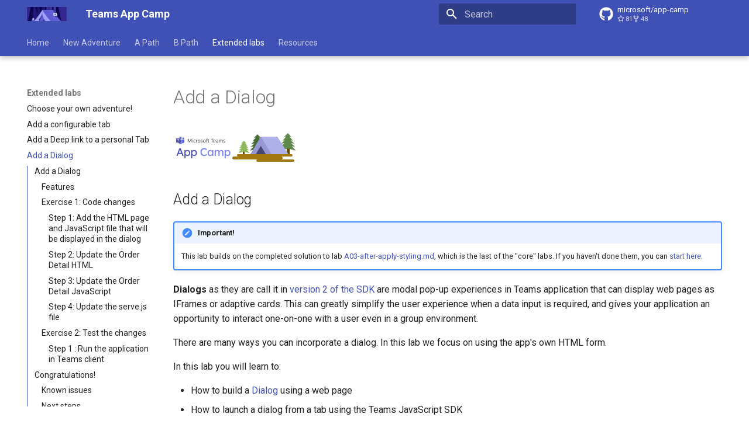

--- FILE ---
content_type: text/html; charset=utf-8
request_url: https://microsoft.github.io/app-camp/aad/Dialog/
body_size: 9898
content:

<!doctype html>
<html lang="en" class="no-js">
  <head>
    
      <meta charset="utf-8">
      <meta name="viewport" content="width=device-width,initial-scale=1">
      
      
      
        <link rel="canonical" href="https://microsoft.github.io/app-camp/aad/Dialog/">
      
      
        <link rel="prev" href="../Deeplink/">
      
      
        <link rel="next" href="../MeetingConfigurableTab/">
      
      
      <link rel="icon" href="../../assets/images/favicon.png">
      <meta name="generator" content="mkdocs-1.5.3, mkdocs-material-9.5.2">
    
    
      
        <title>Add a Dialog - Teams App Camp</title>
      
    
    
      <link rel="stylesheet" href="../../assets/stylesheets/main.50c56a3b.min.css">
      
        
        <link rel="stylesheet" href="../../assets/stylesheets/palette.06af60db.min.css">
      
      


    
    
      
    
    
      
        
        
        <link rel="preconnect" href="https://fonts.gstatic.com" crossorigin>
        <link rel="stylesheet" href="https://fonts.googleapis.com/css?family=Roboto:300,300i,400,400i,700,700i%7CRoboto+Mono:400,400i,700,700i&display=fallback">
        <style>:root{--md-text-font:"Roboto";--md-code-font:"Roboto Mono"}</style>
      
    
    
      <link rel="stylesheet" href="../../assets/labStyles.css">
    
    <script>__md_scope=new URL("../..",location),__md_hash=e=>[...e].reduce((e,_)=>(e<<5)-e+_.charCodeAt(0),0),__md_get=(e,_=localStorage,t=__md_scope)=>JSON.parse(_.getItem(t.pathname+"."+e)),__md_set=(e,_,t=localStorage,a=__md_scope)=>{try{t.setItem(a.pathname+"."+e,JSON.stringify(_))}catch(e){}}</script>
    
      

    
    
    
  </head>
  
  
    
    
    
    
    
    <body dir="ltr" data-md-color-scheme="default" data-md-color-primary="#35258F" data-md-color-accent="#091F2C">
  
    
    <input class="md-toggle" data-md-toggle="drawer" type="checkbox" id="__drawer" autocomplete="off">
    <input class="md-toggle" data-md-toggle="search" type="checkbox" id="__search" autocomplete="off">
    <label class="md-overlay" for="__drawer"></label>
    <div data-md-component="skip">
      
        
        <a href="#add-a-dialog" class="md-skip">
          Skip to content
        </a>
      
    </div>
    <div data-md-component="announce">
      
    </div>
    
    
      

  

<header class="md-header md-header--shadow md-header--lifted" data-md-component="header">
  <nav class="md-header__inner md-grid" aria-label="Header">
    <a href="../.." title="Teams App Camp" class="md-header__button md-logo" aria-label="Teams App Camp" data-md-component="logo">
      
  <img src="../../assets/microsoftteams_appcamp-webheader3.png" alt="logo">

    </a>
    <label class="md-header__button md-icon" for="__drawer">
      
      <svg xmlns="http://www.w3.org/2000/svg" viewBox="0 0 24 24"><path d="M3 6h18v2H3V6m0 5h18v2H3v-2m0 5h18v2H3v-2Z"/></svg>
    </label>
    <div class="md-header__title" data-md-component="header-title">
      <div class="md-header__ellipsis">
        <div class="md-header__topic">
          <span class="md-ellipsis">
            Teams App Camp
          </span>
        </div>
        <div class="md-header__topic" data-md-component="header-topic">
          <span class="md-ellipsis">
            
              Add a Dialog
            
          </span>
        </div>
      </div>
    </div>
    
      
    
    
    
    
      <label class="md-header__button md-icon" for="__search">
        
        <svg xmlns="http://www.w3.org/2000/svg" viewBox="0 0 24 24"><path d="M9.5 3A6.5 6.5 0 0 1 16 9.5c0 1.61-.59 3.09-1.56 4.23l.27.27h.79l5 5-1.5 1.5-5-5v-.79l-.27-.27A6.516 6.516 0 0 1 9.5 16 6.5 6.5 0 0 1 3 9.5 6.5 6.5 0 0 1 9.5 3m0 2C7 5 5 7 5 9.5S7 14 9.5 14 14 12 14 9.5 12 5 9.5 5Z"/></svg>
      </label>
      <div class="md-search" data-md-component="search" role="dialog">
  <label class="md-search__overlay" for="__search"></label>
  <div class="md-search__inner" role="search">
    <form class="md-search__form" name="search">
      <input type="text" class="md-search__input" name="query" aria-label="Search" placeholder="Search" autocapitalize="off" autocorrect="off" autocomplete="off" spellcheck="false" data-md-component="search-query" required>
      <label class="md-search__icon md-icon" for="__search">
        
        <svg xmlns="http://www.w3.org/2000/svg" viewBox="0 0 24 24"><path d="M9.5 3A6.5 6.5 0 0 1 16 9.5c0 1.61-.59 3.09-1.56 4.23l.27.27h.79l5 5-1.5 1.5-5-5v-.79l-.27-.27A6.516 6.516 0 0 1 9.5 16 6.5 6.5 0 0 1 3 9.5 6.5 6.5 0 0 1 9.5 3m0 2C7 5 5 7 5 9.5S7 14 9.5 14 14 12 14 9.5 12 5 9.5 5Z"/></svg>
        
        <svg xmlns="http://www.w3.org/2000/svg" viewBox="0 0 24 24"><path d="M20 11v2H8l5.5 5.5-1.42 1.42L4.16 12l7.92-7.92L13.5 5.5 8 11h12Z"/></svg>
      </label>
      <nav class="md-search__options" aria-label="Search">
        
        <button type="reset" class="md-search__icon md-icon" title="Clear" aria-label="Clear" tabindex="-1">
          
          <svg xmlns="http://www.w3.org/2000/svg" viewBox="0 0 24 24"><path d="M19 6.41 17.59 5 12 10.59 6.41 5 5 6.41 10.59 12 5 17.59 6.41 19 12 13.41 17.59 19 19 17.59 13.41 12 19 6.41Z"/></svg>
        </button>
      </nav>
      
    </form>
    <div class="md-search__output">
      <div class="md-search__scrollwrap" data-md-scrollfix>
        <div class="md-search-result" data-md-component="search-result">
          <div class="md-search-result__meta">
            Initializing search
          </div>
          <ol class="md-search-result__list" role="presentation"></ol>
        </div>
      </div>
    </div>
  </div>
</div>
    
    
      <div class="md-header__source">
        <a href="https://github.com/microsoft/app-camp" title="Go to repository" class="md-source" data-md-component="source">
  <div class="md-source__icon md-icon">
    
    <svg xmlns="http://www.w3.org/2000/svg" viewBox="0 0 496 512"><!--! Font Awesome Free 6.5.1 by @fontawesome - https://fontawesome.com License - https://fontawesome.com/license/free (Icons: CC BY 4.0, Fonts: SIL OFL 1.1, Code: MIT License) Copyright 2023 Fonticons, Inc.--><path d="M165.9 397.4c0 2-2.3 3.6-5.2 3.6-3.3.3-5.6-1.3-5.6-3.6 0-2 2.3-3.6 5.2-3.6 3-.3 5.6 1.3 5.6 3.6zm-31.1-4.5c-.7 2 1.3 4.3 4.3 4.9 2.6 1 5.6 0 6.2-2s-1.3-4.3-4.3-5.2c-2.6-.7-5.5.3-6.2 2.3zm44.2-1.7c-2.9.7-4.9 2.6-4.6 4.9.3 2 2.9 3.3 5.9 2.6 2.9-.7 4.9-2.6 4.6-4.6-.3-1.9-3-3.2-5.9-2.9zM244.8 8C106.1 8 0 113.3 0 252c0 110.9 69.8 205.8 169.5 239.2 12.8 2.3 17.3-5.6 17.3-12.1 0-6.2-.3-40.4-.3-61.4 0 0-70 15-84.7-29.8 0 0-11.4-29.1-27.8-36.6 0 0-22.9-15.7 1.6-15.4 0 0 24.9 2 38.6 25.8 21.9 38.6 58.6 27.5 72.9 20.9 2.3-16 8.8-27.1 16-33.7-55.9-6.2-112.3-14.3-112.3-110.5 0-27.5 7.6-41.3 23.6-58.9-2.6-6.5-11.1-33.3 2.6-67.9 20.9-6.5 69 27 69 27 20-5.6 41.5-8.5 62.8-8.5s42.8 2.9 62.8 8.5c0 0 48.1-33.6 69-27 13.7 34.7 5.2 61.4 2.6 67.9 16 17.7 25.8 31.5 25.8 58.9 0 96.5-58.9 104.2-114.8 110.5 9.2 7.9 17 22.9 17 46.4 0 33.7-.3 75.4-.3 83.6 0 6.5 4.6 14.4 17.3 12.1C428.2 457.8 496 362.9 496 252 496 113.3 383.5 8 244.8 8zM97.2 352.9c-1.3 1-1 3.3.7 5.2 1.6 1.6 3.9 2.3 5.2 1 1.3-1 1-3.3-.7-5.2-1.6-1.6-3.9-2.3-5.2-1zm-10.8-8.1c-.7 1.3.3 2.9 2.3 3.9 1.6 1 3.6.7 4.3-.7.7-1.3-.3-2.9-2.3-3.9-2-.6-3.6-.3-4.3.7zm32.4 35.6c-1.6 1.3-1 4.3 1.3 6.2 2.3 2.3 5.2 2.6 6.5 1 1.3-1.3.7-4.3-1.3-6.2-2.2-2.3-5.2-2.6-6.5-1zm-11.4-14.7c-1.6 1-1.6 3.6 0 5.9 1.6 2.3 4.3 3.3 5.6 2.3 1.6-1.3 1.6-3.9 0-6.2-1.4-2.3-4-3.3-5.6-2z"/></svg>
  </div>
  <div class="md-source__repository">
    microsoft/app-camp
  </div>
</a>
      </div>
    
  </nav>
  
    
      
<nav class="md-tabs" aria-label="Tabs" data-md-component="tabs">
  <div class="md-grid">
    <ul class="md-tabs__list">
      
        
  
  
  
    <li class="md-tabs__item">
      <a href="../.." class="md-tabs__link">
        
  
    
  
  Home

      </a>
    </li>
  

      
        
  
  
  
    
    
      <li class="md-tabs__item">
        <a href="../../new-adventure/00-welcome/" class="md-tabs__link">
          
  
  New Adventure

        </a>
      </li>
    
  

      
        
  
  
  
    
    
      <li class="md-tabs__item">
        <a href="../A01-begin-app/" class="md-tabs__link">
          
  
  A Path

        </a>
      </li>
    
  

      
        
  
  
  
    
    
      <li class="md-tabs__item">
        <a href="../../bespoke/B01-begin-app/" class="md-tabs__link">
          
  
  B Path

        </a>
      </li>
    
  

      
        
  
  
    
  
  
    
    
      <li class="md-tabs__item md-tabs__item--active">
        <a href="../ExtendedLabs/" class="md-tabs__link">
          
  
  Extended labs

        </a>
      </li>
    
  

      
        
  
  
  
    
    
      <li class="md-tabs__item">
        <a href="../../Resources/" class="md-tabs__link">
          
  
  Resources

        </a>
      </li>
    
  

      
    </ul>
  </div>
</nav>
    
  
</header>
    
    <div class="md-container" data-md-component="container">
      
      
        
      
      <main class="md-main" data-md-component="main">
        <div class="md-main__inner md-grid">
          
            
              
              <div class="md-sidebar md-sidebar--primary" data-md-component="sidebar" data-md-type="navigation" >
                <div class="md-sidebar__scrollwrap">
                  <div class="md-sidebar__inner">
                    


  


  

<nav class="md-nav md-nav--primary md-nav--lifted md-nav--integrated" aria-label="Navigation" data-md-level="0">
  <label class="md-nav__title" for="__drawer">
    <a href="../.." title="Teams App Camp" class="md-nav__button md-logo" aria-label="Teams App Camp" data-md-component="logo">
      
  <img src="../../assets/microsoftteams_appcamp-webheader3.png" alt="logo">

    </a>
    Teams App Camp
  </label>
  
    <div class="md-nav__source">
      <a href="https://github.com/microsoft/app-camp" title="Go to repository" class="md-source" data-md-component="source">
  <div class="md-source__icon md-icon">
    
    <svg xmlns="http://www.w3.org/2000/svg" viewBox="0 0 496 512"><!--! Font Awesome Free 6.5.1 by @fontawesome - https://fontawesome.com License - https://fontawesome.com/license/free (Icons: CC BY 4.0, Fonts: SIL OFL 1.1, Code: MIT License) Copyright 2023 Fonticons, Inc.--><path d="M165.9 397.4c0 2-2.3 3.6-5.2 3.6-3.3.3-5.6-1.3-5.6-3.6 0-2 2.3-3.6 5.2-3.6 3-.3 5.6 1.3 5.6 3.6zm-31.1-4.5c-.7 2 1.3 4.3 4.3 4.9 2.6 1 5.6 0 6.2-2s-1.3-4.3-4.3-5.2c-2.6-.7-5.5.3-6.2 2.3zm44.2-1.7c-2.9.7-4.9 2.6-4.6 4.9.3 2 2.9 3.3 5.9 2.6 2.9-.7 4.9-2.6 4.6-4.6-.3-1.9-3-3.2-5.9-2.9zM244.8 8C106.1 8 0 113.3 0 252c0 110.9 69.8 205.8 169.5 239.2 12.8 2.3 17.3-5.6 17.3-12.1 0-6.2-.3-40.4-.3-61.4 0 0-70 15-84.7-29.8 0 0-11.4-29.1-27.8-36.6 0 0-22.9-15.7 1.6-15.4 0 0 24.9 2 38.6 25.8 21.9 38.6 58.6 27.5 72.9 20.9 2.3-16 8.8-27.1 16-33.7-55.9-6.2-112.3-14.3-112.3-110.5 0-27.5 7.6-41.3 23.6-58.9-2.6-6.5-11.1-33.3 2.6-67.9 20.9-6.5 69 27 69 27 20-5.6 41.5-8.5 62.8-8.5s42.8 2.9 62.8 8.5c0 0 48.1-33.6 69-27 13.7 34.7 5.2 61.4 2.6 67.9 16 17.7 25.8 31.5 25.8 58.9 0 96.5-58.9 104.2-114.8 110.5 9.2 7.9 17 22.9 17 46.4 0 33.7-.3 75.4-.3 83.6 0 6.5 4.6 14.4 17.3 12.1C428.2 457.8 496 362.9 496 252 496 113.3 383.5 8 244.8 8zM97.2 352.9c-1.3 1-1 3.3.7 5.2 1.6 1.6 3.9 2.3 5.2 1 1.3-1 1-3.3-.7-5.2-1.6-1.6-3.9-2.3-5.2-1zm-10.8-8.1c-.7 1.3.3 2.9 2.3 3.9 1.6 1 3.6.7 4.3-.7.7-1.3-.3-2.9-2.3-3.9-2-.6-3.6-.3-4.3.7zm32.4 35.6c-1.6 1.3-1 4.3 1.3 6.2 2.3 2.3 5.2 2.6 6.5 1 1.3-1.3.7-4.3-1.3-6.2-2.2-2.3-5.2-2.6-6.5-1zm-11.4-14.7c-1.6 1-1.6 3.6 0 5.9 1.6 2.3 4.3 3.3 5.6 2.3 1.6-1.3 1.6-3.9 0-6.2-1.4-2.3-4-3.3-5.6-2z"/></svg>
  </div>
  <div class="md-source__repository">
    microsoft/app-camp
  </div>
</a>
    </div>
  
  <ul class="md-nav__list" data-md-scrollfix>
    
      
      
  
  
  
  
    <li class="md-nav__item">
      <a href="../.." class="md-nav__link">
        
  
  <span class="md-ellipsis">
    Home
  </span>
  

      </a>
    </li>
  

    
      
      
  
  
  
  
    
    
    
    
    
      
      
    
    <li class="md-nav__item md-nav__item--section md-nav__item--nested">
      
        
        
        
        <input class="md-nav__toggle md-toggle " type="checkbox" id="__nav_2" >
        
          
          <label class="md-nav__link" for="__nav_2" id="__nav_2_label" tabindex="">
            
  
  <span class="md-ellipsis">
    New Adventure
  </span>
  

            <span class="md-nav__icon md-icon"></span>
          </label>
        
        <nav class="md-nav" data-md-level="1" aria-labelledby="__nav_2_label" aria-expanded="false">
          <label class="md-nav__title" for="__nav_2">
            <span class="md-nav__icon md-icon"></span>
            New Adventure
          </label>
          <ul class="md-nav__list" data-md-scrollfix>
            
              
                
  
  
  
  
    <li class="md-nav__item">
      <a href="../../new-adventure/00-welcome/" class="md-nav__link">
        
  
  <span class="md-ellipsis">
    Welcome to another App Camp adventure!
  </span>
  

      </a>
    </li>
  

              
            
              
                
  
  
  
  
    <li class="md-nav__item">
      <a href="../../new-adventure/01-create-app/" class="md-nav__link">
        
  
  <span class="md-ellipsis">
    1 - Create a new app with Teams Toolkit
  </span>
  

      </a>
    </li>
  

              
            
              
                
  
  
  
  
    <li class="md-nav__item">
      <a href="../../new-adventure/02-integrate-web-service/" class="md-nav__link">
        
  
  <span class="md-ellipsis">
    2 - Integrate business data with your app
  </span>
  

      </a>
    </li>
  

              
            
              
                
  
  
  
  
    <li class="md-nav__item">
      <a href="../../new-adventure/03-add-link-unfurling/" class="md-nav__link">
        
  
  <span class="md-ellipsis">
    3 - Link Unfurling
  </span>
  

      </a>
    </li>
  

              
            
              
                
  
  
  
  
    <li class="md-nav__item">
      <a href="../../new-adventure/04-add-ai/" class="md-nav__link">
        
  
  <span class="md-ellipsis">
    4 - Action message extensions with Open AI
  </span>
  

      </a>
    </li>
  

              
            
              
                
  
  
  
  
    <li class="md-nav__item">
      <a href="../../new-adventure/05-add-sso/" class="md-nav__link">
        
  
  <span class="md-ellipsis">
    5 - Single Sign-on and Microsoft Graph
  </span>
  

      </a>
    </li>
  

              
            
              
                
  
  
  
  
    <li class="md-nav__item">
      <a href="../../new-adventure/06-run-in-outlook/" class="md-nav__link">
        
  
  <span class="md-ellipsis">
    6 - Run your app in Microsoft Outlook
  </span>
  

      </a>
    </li>
  

              
            
          </ul>
        </nav>
      
    </li>
  

    
      
      
  
  
  
  
    
    
    
    
    
      
      
    
    <li class="md-nav__item md-nav__item--section md-nav__item--nested">
      
        
        
        
        <input class="md-nav__toggle md-toggle " type="checkbox" id="__nav_3" >
        
          
          <label class="md-nav__link" for="__nav_3" id="__nav_3_label" tabindex="">
            
  
  <span class="md-ellipsis">
    A Path
  </span>
  

            <span class="md-nav__icon md-icon"></span>
          </label>
        
        <nav class="md-nav" data-md-level="1" aria-labelledby="__nav_3_label" aria-expanded="false">
          <label class="md-nav__title" for="__nav_3">
            <span class="md-nav__icon md-icon"></span>
            A Path
          </label>
          <ul class="md-nav__list" data-md-scrollfix>
            
              
                
  
  
  
  
    <li class="md-nav__item">
      <a href="../A01-begin-app/" class="md-nav__link">
        
  
  <span class="md-ellipsis">
    A01 - Start with Azure Active Directory
  </span>
  

      </a>
    </li>
  

              
            
              
                
  
  
  
  
    <li class="md-nav__item">
      <a href="../A02-after-teams-sso/" class="md-nav__link">
        
  
  <span class="md-ellipsis">
    A02 - Create a Teams app with Azure AD Teams SSO
  </span>
  

      </a>
    </li>
  

              
            
              
                
  
  
  
  
    <li class="md-nav__item">
      <a href="../A03-after-apply-styling/" class="md-nav__link">
        
  
  <span class="md-ellipsis">
    A03 - Teams styling and themes
  </span>
  

      </a>
    </li>
  

              
            
          </ul>
        </nav>
      
    </li>
  

    
      
      
  
  
  
  
    
    
    
    
    
      
      
    
    <li class="md-nav__item md-nav__item--section md-nav__item--nested">
      
        
        
        
        <input class="md-nav__toggle md-toggle " type="checkbox" id="__nav_4" >
        
          
          <label class="md-nav__link" for="__nav_4" id="__nav_4_label" tabindex="">
            
  
  <span class="md-ellipsis">
    B Path
  </span>
  

            <span class="md-nav__icon md-icon"></span>
          </label>
        
        <nav class="md-nav" data-md-level="1" aria-labelledby="__nav_4_label" aria-expanded="false">
          <label class="md-nav__title" for="__nav_4">
            <span class="md-nav__icon md-icon"></span>
            B Path
          </label>
          <ul class="md-nav__list" data-md-scrollfix>
            
              
                
  
  
  
  
    <li class="md-nav__item">
      <a href="../../bespoke/B01-begin-app/" class="md-nav__link">
        
  
  <span class="md-ellipsis">
    B01 - Start with a non-Azure Active Directory Identity System
  </span>
  

      </a>
    </li>
  

              
            
              
                
  
  
  
  
    <li class="md-nav__item">
      <a href="../../bespoke/B02-after-teams-login/" class="md-nav__link">
        
  
  <span class="md-ellipsis">
    B02 - Teams App with Bespoke Authentication
  </span>
  

      </a>
    </li>
  

              
            
              
                
  
  
  
  
    <li class="md-nav__item">
      <a href="../../bespoke/B03-after-teams-sso/" class="md-nav__link">
        
  
  <span class="md-ellipsis">
    B03 - Enable Azure AD Single Sign-On
  </span>
  

      </a>
    </li>
  

              
            
              
                
  
  
  
  
    <li class="md-nav__item">
      <a href="../../bespoke/B04-after-apply-styling/" class="md-nav__link">
        
  
  <span class="md-ellipsis">
    B04 - Teams styling and themes
  </span>
  

      </a>
    </li>
  

              
            
          </ul>
        </nav>
      
    </li>
  

    
      
      
  
  
    
  
  
  
    
    
    
    
    
      
      
    
    <li class="md-nav__item md-nav__item--active md-nav__item--section md-nav__item--nested">
      
        
        
        
        <input class="md-nav__toggle md-toggle " type="checkbox" id="__nav_5" checked>
        
          
          <label class="md-nav__link" for="__nav_5" id="__nav_5_label" tabindex="">
            
  
  <span class="md-ellipsis">
    Extended labs
  </span>
  

            <span class="md-nav__icon md-icon"></span>
          </label>
        
        <nav class="md-nav" data-md-level="1" aria-labelledby="__nav_5_label" aria-expanded="true">
          <label class="md-nav__title" for="__nav_5">
            <span class="md-nav__icon md-icon"></span>
            Extended labs
          </label>
          <ul class="md-nav__list" data-md-scrollfix>
            
              
                
  
  
  
  
    <li class="md-nav__item">
      <a href="../ExtendedLabs/" class="md-nav__link">
        
  
  <span class="md-ellipsis">
    Choose your own adventure!
  </span>
  

      </a>
    </li>
  

              
            
              
                
  
  
  
  
    <li class="md-nav__item">
      <a href="../ConfigurableTab/" class="md-nav__link">
        
  
  <span class="md-ellipsis">
    Add a configurable tab
  </span>
  

      </a>
    </li>
  

              
            
              
                
  
  
  
  
    <li class="md-nav__item">
      <a href="../Deeplink/" class="md-nav__link">
        
  
  <span class="md-ellipsis">
    Add a Deep link to a personal Tab
  </span>
  

      </a>
    </li>
  

              
            
              
                
  
  
    
  
  
  
    <li class="md-nav__item md-nav__item--active">
      
      <input class="md-nav__toggle md-toggle" type="checkbox" id="__toc">
      
      
      
        <label class="md-nav__link md-nav__link--active" for="__toc">
          
  
  <span class="md-ellipsis">
    Add a Dialog
  </span>
  

          <span class="md-nav__icon md-icon"></span>
        </label>
      
      <a href="./" class="md-nav__link md-nav__link--active">
        
  
  <span class="md-ellipsis">
    Add a Dialog
  </span>
  

      </a>
      
        

<nav class="md-nav md-nav--secondary" aria-label="Table of contents">
  
  
  
  
    <label class="md-nav__title" for="__toc">
      <span class="md-nav__icon md-icon"></span>
      Table of contents
    </label>
    <ul class="md-nav__list" data-md-component="toc" data-md-scrollfix>
      
        <li class="md-nav__item">
  <a href="#add-a-dialog" class="md-nav__link">
    <span class="md-ellipsis">
      Add a Dialog
    </span>
  </a>
  
    <nav class="md-nav" aria-label="Add a Dialog">
      <ul class="md-nav__list">
        
          <li class="md-nav__item">
  <a href="#features" class="md-nav__link">
    <span class="md-ellipsis">
      Features
    </span>
  </a>
  
</li>
        
          <li class="md-nav__item">
  <a href="#exercise-1-code-changes" class="md-nav__link">
    <span class="md-ellipsis">
      Exercise 1: Code changes
    </span>
  </a>
  
    <nav class="md-nav" aria-label="Exercise 1: Code changes">
      <ul class="md-nav__list">
        
          <li class="md-nav__item">
  <a href="#step-1-add-the-html-page-and-javascript-file-that-will-be-displayed-in-the-dialog" class="md-nav__link">
    <span class="md-ellipsis">
      Step 1: Add the HTML page and JavaScript file that will be displayed in the dialog
    </span>
  </a>
  
</li>
        
          <li class="md-nav__item">
  <a href="#step-2-update-the-order-detail-html" class="md-nav__link">
    <span class="md-ellipsis">
      Step 2: Update the Order Detail HTML
    </span>
  </a>
  
</li>
        
          <li class="md-nav__item">
  <a href="#step-3-update-the-order-detail-javascript" class="md-nav__link">
    <span class="md-ellipsis">
      Step 3: Update the Order Detail JavaScript
    </span>
  </a>
  
</li>
        
          <li class="md-nav__item">
  <a href="#step-4-update-the-servejs-file" class="md-nav__link">
    <span class="md-ellipsis">
      Step 4: Update the serve.js file
    </span>
  </a>
  
</li>
        
      </ul>
    </nav>
  
</li>
        
          <li class="md-nav__item">
  <a href="#exercise-2-test-the-changes" class="md-nav__link">
    <span class="md-ellipsis">
      Exercise 2: Test the changes
    </span>
  </a>
  
    <nav class="md-nav" aria-label="Exercise 2: Test the changes">
      <ul class="md-nav__list">
        
          <li class="md-nav__item">
  <a href="#step-1-run-the-application-in-teams-client" class="md-nav__link">
    <span class="md-ellipsis">
      Step 1 : Run the application in Teams client
    </span>
  </a>
  
</li>
        
      </ul>
    </nav>
  
</li>
        
      </ul>
    </nav>
  
</li>
      
        <li class="md-nav__item">
  <a href="#congratulations" class="md-nav__link">
    <span class="md-ellipsis">
      Congratulations!
    </span>
  </a>
  
    <nav class="md-nav" aria-label="Congratulations!">
      <ul class="md-nav__list">
        
          <li class="md-nav__item">
  <a href="#known-issues" class="md-nav__link">
    <span class="md-ellipsis">
      Known issues
    </span>
  </a>
  
</li>
        
          <li class="md-nav__item">
  <a href="#next-steps" class="md-nav__link">
    <span class="md-ellipsis">
      Next steps
    </span>
  </a>
  
</li>
        
      </ul>
    </nav>
  
</li>
      
    </ul>
  
</nav>
      
    </li>
  

              
            
              
                
  
  
  
  
    <li class="md-nav__item">
      <a href="../MeetingConfigurableTab/" class="md-nav__link">
        
  
  <span class="md-ellipsis">
    Add a Meeting app
  </span>
  

      </a>
    </li>
  

              
            
              
                
  
  
  
  
    <li class="md-nav__item">
      <a href="../MessagingExtension/" class="md-nav__link">
        
  
  <span class="md-ellipsis">
    Add a Message Extension
  </span>
  

      </a>
    </li>
  

              
            
              
                
  
  
  
  
    <li class="md-nav__item">
      <a href="../Monetization/" class="md-nav__link">
        
  
  <span class="md-ellipsis">
    Selling Your SaaS-based Teams Extension
  </span>
  

      </a>
    </li>
  

              
            
              
                
  
  
  
  
    <li class="md-nav__item">
      <a href="../ExtendTeamsApp/" class="md-nav__link">
        
  
  <span class="md-ellipsis">
    Extend teams app to Outlook and Microsoft365 app
  </span>
  

      </a>
    </li>
  

              
            
          </ul>
        </nav>
      
    </li>
  

    
      
      
  
  
  
  
    
    
    
    
    
      
      
    
    <li class="md-nav__item md-nav__item--section md-nav__item--nested">
      
        
        
        
        <input class="md-nav__toggle md-toggle " type="checkbox" id="__nav_6" >
        
          
          <label class="md-nav__link" for="__nav_6" id="__nav_6_label" tabindex="">
            
  
  <span class="md-ellipsis">
    Resources
  </span>
  

            <span class="md-nav__icon md-icon"></span>
          </label>
        
        <nav class="md-nav" data-md-level="1" aria-labelledby="__nav_6_label" aria-expanded="false">
          <label class="md-nav__title" for="__nav_6">
            <span class="md-nav__icon md-icon"></span>
            Resources
          </label>
          <ul class="md-nav__list" data-md-scrollfix>
            
              
                
  
  
  
  
    <li class="md-nav__item">
      <a href="../../Resources/" class="md-nav__link">
        
  
  <span class="md-ellipsis">
    More Information
  </span>
  

      </a>
    </li>
  

              
            
              
                
  
  
  
  
    <li class="md-nav__item">
      <a href="../../in-a-box/" class="md-nav__link">
        
  
  <span class="md-ellipsis">
    Lead your own App Camp
  </span>
  

      </a>
    </li>
  

              
            
          </ul>
        </nav>
      
    </li>
  

    
  </ul>
</nav>
                  </div>
                </div>
              </div>
            
            
          
          
            <div class="md-content" data-md-component="content">
              <article class="md-content__inner md-typeset">
                
                  


  <h1>Add a Dialog</h1>

<script type="text/javascript">
    (function(c,l,a,r,i,t,y){
        c[a]=c[a]||function(){(c[a].q=c[a].q||[]).push(arguments)};
        t=l.createElement(r);t.async=1;t.src="https://www.clarity.ms/tag/"+i;
        y=l.getElementsByTagName(r)[0];y.parentNode.insertBefore(t,y);
    })(window, document, "clarity", "script", "dfh6fjbr5x");
</script>

<p><img alt="Teams App Camp" src="/app-camp/assets/code-lab-banner.png" /></p>
<h2 id="add-a-dialog">Add a Dialog</h2>
<div class="admonition important">
<p class="admonition-title">Important!</p>
<p>This lab builds on the completed solution to lab <a href="/app-camp/aad/A03-after-apply-styling">A03-after-apply-styling.md</a>, which is the last of the "core" labs. If you haven't done them, you can <a href="/app-camp/aad/A01-begin-app">start here</a>.</p>
</div>
<p><strong>Dialogs</strong> as they are call it in <a href="https://docs.microsoft.com/en-us/javascript/api/@microsoft/teams-js/dialog" target="_blank">version 2 of the SDK</a> are modal pop-up experiences in Teams application that can display web pages as IFrames or adaptive cards. This can greatly simplify the user experience when a data input is required, and gives your application an opportunity to interact one-on-one with a user even in a group environment.</p>
<p>There are many ways you can incorporate a dialog. In this lab we focus on using the app's own HTML form.</p>
<p>In this lab you will learn to:</p>
<ul>
<li>How to build a <a href="https://docs.microsoft.com/en-us/microsoftteams/platform/task-modules-and-cards/what-are-task-modules?WT.mc_id=m365-58890-cxa" target="_blank">Dialog</a> using a web page</li>
<li>How to launch a dialog from a tab using the Teams JavaScript SDK</li>
<li>How to submit data from the dialog back to the tab that launched it</li>
</ul>
<p>The completed lab is <a href="https://github.com/microsoft/app-camp/tree/main/src/extend-with-capabilities/Dialog" target="_blank">here</a></p>
<details class="info" open="open">
<summary>Video briefing</summary>
<p><div class="video">
  <iframe src="//www.youtube.com/embed/-4p1jr2znQM" frameborder="0" allowfullscreen></iframe>
  <div>Using Dialogs in Microsoft Teams apps</div>
</div></p>
</details>
<h3 id="features">Features</h3>
<ul>
<li>In the application's order details page, there will be a button that allows adding notes to the order</li>
<li>Pressing the button opens a dialog to capture the notes</li>
<li>The notes are passed back to the order details page and displayed there</li>
</ul>
<h3 id="exercise-1-code-changes">Exercise 1: Code changes</h3>
<h4 id="step-1-add-the-html-page-and-javascript-file-that-will-be-displayed-in-the-dialog">Step 1: Add the HTML page and JavaScript file that will be displayed in the dialog</h4>
<p>In your working folder, under the <code>/client/pages</code> path, create a new file <code>orderNotesForm.html</code> and copy this code to it:</p>
<pre><code class="language-HTML">&lt;!DOCTYPE html&gt;
&lt;html lang=&quot;en&quot;&gt;

&lt;head&gt;
    &lt;meta charset=&quot;UTF-8&quot; /&gt;
    &lt;title&gt;Dialog: Update order notes&lt;/title&gt;
    &lt;link rel=&quot;stylesheet&quot; href=&quot;/northwind.css&quot; /&gt;
    &lt;link rel=&quot;icon&quot; href=&quot;data:;base64,=&quot;&gt; &lt;!-- Suppress favicon error --&gt;
&lt;/head&gt;
    &lt;body&gt;

        &lt;form id=&quot;orderForm&quot;&gt;
            &lt;div&gt;                
               &lt;textarea id=&quot;notes&quot; name=&quot;notes&quot; rows=&quot;4&quot; cols=&quot;50&quot;&gt;&lt;/textarea&gt;               
            &lt;/div&gt;
            &lt;div&gt;
                &lt;button type=&quot;submit&quot; tabindex=&quot;2&quot;&gt;Save&lt;/button&gt;
            &lt;/div&gt;
        &lt;/form&gt;
        &lt;script type=&quot;module&quot; src=&quot;orderNotesForm.js&quot;&gt;&lt;/script&gt;
    &lt;/body&gt;

&lt;/html&gt;

</code></pre>
<p>In the same folder, under the <code>/client/pages</code> path, create a new file <code>orderNotesForm.js</code> and copy this code to it:</p>
<pre><code class="language-javascript">import 'https://res.cdn.office.net/teams-js/2.0.0/js/MicrosoftTeams.min.js';
import { ensureTeamsSdkInitialized } from '../modules/teamsHelpers.js';
import {env} from '../modules/env.js'
async function displayUI() {
    await ensureTeamsSdkInitialized();
    document.getElementById('orderForm').addEventListener(&quot;submit&quot;, async (e) =&gt; {
        let orderFormInfo = {
            notes: document.forms[&quot;orderForm&quot;][&quot;notes&quot;].value,
        };     
        await microsoftTeams.dialog.submit(orderFormInfo,env.TEAMS_APP_ID);
        return true;
    });
}
displayUI();

</code></pre>
<p>This is a web form which captures an input <code>notes</code> which is a multi line text area. The form uses Microsoft Teams SDK's <a href="https://docs.microsoft.com/en-us/javascript/api/@microsoft/teams-js/dialog?view=msteams-client-js-latest#@microsoft-teams-js-dialog-submit" target="_blank"><code>microsoftTeams.dialog.submit</code> function</a> to pass the form values back into a callback function.</p>
<h4 id="step-2-update-the-order-detail-html">Step 2: Update the Order Detail HTML</h4>
<p>In this step, we'll add an "Add Notes" button to the Order Detail page and an HTML element to display the notes.</p>
<p>In your working folder, open <strong>/client/pages/orderDetail.html</strong></p>
<p>Copy below block of code and paste it above the <code>&lt;table&gt;</code> element of the page.</p>
<pre><code class="language-html">&lt;div id=&quot;orderContent&quot;&gt;    
&lt;/div&gt;
&lt;br/&gt;
&lt;button id=&quot;btnTaskModule&quot;&gt;Add notes&lt;/button&gt;
</code></pre>
<h4 id="step-3-update-the-order-detail-javascript">Step 3: Update the Order Detail JavaScript</h4>
<p>In your working folder, open <strong>/client/pages/orderDetail.js</strong>.</p>
<p>At the top of the file, import the Teams SDK and Teams helper module.</p>
<pre><code class="language-javascript">import 'https://res.cdn.office.net/teams-js/2.0.0/js/MicrosoftTeams.min.js';
import { ensureTeamsSdkInitialized } from '/modules/teamsHelpers.js';
</code></pre>
<p>Now in the displayUI() function, define two constants to get the two HTML elements we just added.</p>
<pre><code class="language-javascript"> const btnTaskModuleElement = document.getElementById('btnTaskModule');
 const orderElement=document.getElementById('orderContent');
</code></pre>
<p>To open the dialog, add an event listener for the button <code>btnTaskModule</code>. Paste below code in the <code>dislayUI()</code> function in the end, before closing the <code>try</code> block.</p>
<pre><code class="language-javascript">    btnTaskModuleElement.addEventListener('click', async ev =&gt; {
            await ensureTeamsSdkInitialized();
            if (!microsoftTeams.dialog.isSupported()) {
                alert ('Sorry this button is not supported');
            } else {              
                let taskInfo = {
                    title: null,
                    height: null,
                    width: null,
                    url: null,               
                    fallbackUrl: null                   
                };
                taskInfo.url = `https://${window.location.hostname}/pages/orderNotesForm.html`;
                taskInfo.title = &quot;Order notes&quot;;
                taskInfo.size= {height:210,width: 400};   
                let submitHandler = (response) =&gt; { 
                    if(response.result){
                        const result=response.result;
                        const postDate = new Date().toLocaleString()
                        const newComment = document.createElement('p');
                            if (result.notes) {
                                newComment.innerHTML = `&lt;div&gt;&lt;b&gt;Posted on:&lt;/b&gt;${postDate}&lt;/div&gt;
                            &lt;div&gt;&lt;b&gt;Notes:&lt;/b&gt;${result.notes}&lt;/div&gt;&lt;br/&gt;
                            -----------------------------` 
                            orderElement.append(newComment);
                        } 
                    }else{
                        console.log(`Error in response from dialog.submit${response.err}`)
                    }               

                    };
                microsoftTeams.dialog.open(taskInfo,submitHandler)
            }
        });  
</code></pre>
<p>To open a dialog from a tab, use <code>microsoftTeams.dialog.open()</code>.
You can also check if a capability is supported in the app running in Microsoft 365 apps (in case you plan to extend your application across Microsoft365 host apps like outlook/office.com). Here dialog is a capability so we are checking if it is supported using <code>microsoftTeams.dialog.isSupported()</code> function.</p>
<p>You can pass the <a href="https://docs.microsoft.com/en-us/microsoftteams/platform/task-modules-and-cards/task-modules/invoking-task-modules?WT.mc_id=m365-58890-cxa#the-taskinfo-object" target="_blank">taskInfo</a> object and a callback function called <code>submitHandler</code> to pass the results back from the dialog.</p>
<p>The final look of displayUI() function is as below:</p>
<pre><code class="language-javascript">async function displayUI() {

    const displayElement = document.getElementById('content');
    const detailsElement = document.getElementById('orderDetails');
    const btnTaskModuleElement = document.getElementById('btnTaskModule');
    const orderElement=document.getElementById('orderContent');
    try {

        const searchParams = new URLSearchParams(window.location.search);
        if (searchParams.has('orderId')) {
            const orderId = searchParams.get('orderId');

            const order = await getOrder(orderId);

            displayElement.innerHTML = `
                    &lt;h1&gt;Order ${order.orderId}&lt;/h1&gt;
                    &lt;p&gt;Customer: ${order.customerName}&lt;br /&gt;
                    Contact: ${order.contactName}, ${order.contactTitle}&lt;br /&gt;
                    Date: ${new Date(order.orderDate).toDateString()}&lt;br /&gt;
                    ${order.employeeTitle}: ${order.employeeName} (${order.employeeId})
                    &lt;/p&gt;
                `;

            order.details.forEach(item =&gt; {
                const orderRow = document.createElement('tr');
                orderRow.innerHTML = `&lt;tr&gt;
                        &lt;td&gt;${item.quantity}&lt;/td&gt;
                        &lt;td&gt;&lt;a href=&quot;/pages/productDetail.html?productId=${item.productId}&quot;&gt;${item.productName}&lt;/a&gt;&lt;/td&gt;
                        &lt;td&gt;${item.unitPrice}&lt;/td&gt;
                        &lt;td&gt;${item.discount}&lt;/td&gt;
                    &lt;/tr&gt;`;
                detailsElement.append(orderRow);

            });

        }     
        btnTaskModuleElement.addEventListener('click', async ev =&gt; {
            await ensureTeamsSdkInitialized();
            if (!microsoftTeams.dialog.isSupported()) {
                alert ('Sorry this button is not supported');
            } else {              
                let taskInfo = {
                    title: null,
                    height: null,
                    width: null,
                    url: null,               
                    fallbackUrl: null                   
                };
                taskInfo.url = `https://${window.location.hostname}/pages/orderNotesForm.html`;
                taskInfo.title = &quot;Order notes&quot;;
                taskInfo.size= {height:210,width: 400};   
                let submitHandler = (response) =&gt; { 
                    if(response.result){
                        const result=response.result;
                        const postDate = new Date().toLocaleString()
                        const newComment = document.createElement('p');
                            if (result.notes) {
                                newComment.innerHTML = `&lt;div&gt;&lt;b&gt;Posted on:&lt;/b&gt;${postDate}&lt;/div&gt;
                            &lt;div&gt;&lt;b&gt;Notes:&lt;/b&gt;${result.notes}&lt;/div&gt;&lt;br/&gt;
                            -----------------------------` 
                            orderElement.append(newComment);
                        } 
                    }else{
                        console.log(`Error in response from dialog.submit${response.err}`)
                    }               

                    };
                microsoftTeams.dialog.open(taskInfo,submitHandler)
            }
        });               

    }
    catch (error) {            // If here, we had some other error
        message.innerText = `Error: ${JSON.stringify(error)}`;
    }
}
</code></pre>
<h4 id="step-4-update-the-servejs-file">Step 4: Update the serve.js file</h4>
<p>In your working folder, open <strong>/server/server.js</strong> and update the <code>app.get('/modules/env.js')</code> call to send an additional property <strong>TEAMS_APP_ID</strong>, which is the teams application's <code>id</code> (as in the manifest file) to be used in client side pages.</p>
<pre>
app.get('/modules/env.js', (req, res) => {
  res.contentType("application/javascript");
  res.send(`
    export const env = {
      HOST_NAME: "${process.env.HOST_NAME}",
      TENANT_ID: "${process.env.TENANT_ID}",
      CLIENT_ID: "${process.env.CLIENT_ID}",
      <b>TEAMS_APP_ID:"${process.env.TEAMS_APP_ID}"</b>
    };
  `);
});
</pre>

<details class="warning" open="open">
<summary> TEAMS_APP_ID is used in the <code>dialog.submit()</code>as a parameter along with the results that needs to be sent back to the <code>submitHandler()</code> callback function. Although this is an optional parameter, there is a <a href="https://github.com/OfficeDev/microsoft-teams-library-js/issues/1211#issuecomment-1156988862">known issue</a> in the TeamsJS SDK v2 which needs the parameter to be passed.</summary>
</details>
<h3 id="exercise-2-test-the-changes">Exercise 2: Test the changes</h3>
<hr />
<h4 id="step-1-run-the-application-in-teams-client">Step 1 : Run the application in Teams client</h4>
<p>Now that you have applied all code changes, let's test the features.
This lab assumes you already completed the Core lab and registered an Azure AD application, built and uploaded your Teams package, etc. So at this point, all you should need to do is run</p>
<ul>
<li>Once you are in the application, go to <code>My orders</code> page and select any order.</li>
<li>Once in the order details page, select the <strong>Add notes</strong> button to open the dialog.</li>
<li>Add comment/note and select <strong>Save</strong>.</li>
<li>Notice the dialog closed and the results getting added into the order details page.</li>
</ul>
<p><img alt="dialog working" src="/app-camp/assets/taskmodule-working.gif" /></p>
<div class="admonition note">
<p class="admonition-title">Note</p>
<p>The comments are not saved back into the northwind database at this time, so they'll only persist as long as you stay on the order details page.</p>
</div>
<script language="javascript">
    function showCompletionPopup() {
        let path = window.location.pathname;
        path = path.endsWith('/') ? path.slice(0, -1) : path;
        let pathArray = path.split('/');
        let leafFolder = pathArray[pathArray.length-1];

        let height = window.outerHeight / 1.5;
        let width = window.outerWidth / 2;

        window.open(`${window.origin}/app-camp/congrats/${leafFolder}`,
                    'Congratulations!',
                    `width=${width}, height=${height}, left=100, top=100,`);
    }
</script>

<h2 id="congratulations">Congratulations!</h2>
<p><button type="button" onclick="showCompletionPopup();" class="largeButton">When you have finished this lab,<br />please click this button to let us know!</button></p>
<p>No personal information is collected; we only want to count how many people have completed the labs so we can continue to fund this work!</p>

<h3 id="known-issues">Known issues</h3>
<p>For the latest issues, or to file a bug report, see the <a href="https://github.com/microsoft/app-camp/issues" target="_blank">GitHub issues list</a> for this repository.</p>
<h3 id="next-steps">Next steps</h3>
<p>After completing this lab, you may continue with additional extended labs!</p>
<ul>
<li><a href="/app-camp/aad/ConfigurableTab">Add a Configurable Tab</a></li>
<li><a href="/app-camp/aad/Deeplink">Add a Deep link to a personal Tab</a></li>
<li><a href="/app-camp/aad/Dialog">Add a Dialog </a></li>
<li><a href="/app-camp/aad/MeetingConfigurableTab">Add a Meeting app</a></li>
<li><a href="/app-camp/aad/MessagingExtension">Add a Message Extension</a></li>
<li><a href="/app-camp/aad/Monetization">Selling Your SaaS-based Teams Extension</a></li>
<li><a href="/app-camp/aad/ExtendTeamsApp">Extend your Teams app to Outlook and Microsoft365 app</a></li>
</ul>
<p><img src="https://pnptelemetry.azurewebsites.net/app-camp/labs/dialog" /></p>












                
              </article>
            </div>
          
          
<script>var target=document.getElementById(location.hash.slice(1));target&&target.name&&(target.checked=target.name.startsWith("__tabbed_"))</script>
        </div>
        
      </main>
      
        <footer class="md-footer">
  
  <div class="md-footer-meta md-typeset">
    <div class="md-footer-meta__inner md-grid">
      <div class="md-copyright">
  
  
    Made with
    <a href="https://squidfunk.github.io/mkdocs-material/" target="_blank" rel="noopener">
      Material for MkDocs
    </a>
  
</div>
      
    </div>
  </div>
</footer>
      
    </div>
    <div class="md-dialog" data-md-component="dialog">
      <div class="md-dialog__inner md-typeset"></div>
    </div>
    
    
    <script id="__config" type="application/json">{"base": "../..", "features": ["navigation.tabs", "navigation.tabs.sticky", "navigation.sections", "toc.integrate"], "search": "../../assets/javascripts/workers/search.f886a092.min.js", "translations": {"clipboard.copied": "Copied to clipboard", "clipboard.copy": "Copy to clipboard", "search.result.more.one": "1 more on this page", "search.result.more.other": "# more on this page", "search.result.none": "No matching documents", "search.result.one": "1 matching document", "search.result.other": "# matching documents", "search.result.placeholder": "Type to start searching", "search.result.term.missing": "Missing", "select.version": "Select version"}}</script>
    
    
      <script src="../../assets/javascripts/bundle.d7c377c4.min.js"></script>
      
    
  </body>
</html>

--- FILE ---
content_type: text/css; charset=utf-8
request_url: https://microsoft.github.io/app-camp/assets/labStyles.css
body_size: 58
content:
.video {
    max-width: 640px;
    min-width: 120px;
    margin-left: auto;
    margin-right: auto;
    text-align: center;
}

.video > iframe,
.video > img {
    width: 32vw;
    height: 18vw;
}

.tinyVideo {
    max-width: 16vw;
    min-width: 9vw;
    margin-left: auto;
    margin-right: auto;
    text-align: center;
    vertical-align: top;
    display: inline-block;
}

.videoHeading {
    padding: 6pt;
    font-weight: 700;
    background-color: rgba(0,184,212,.1);
}

.videoDescription {
    font-style: italic;
}

.headingWithSubtitle {
    padding: 0 !important;
    margin: 0 !important;
}

.subtitle {
    padding: 0 !important;
    margin: 0 0 40t 0 !important;
    font-style: italic;
}

button {
    background-color: #795649;
    font-size: xx-large;
    color: white;
    font-weight: bold;
    padding: 3pt 6pt;
}

.largeButton {
    padding: 30pt 36pt;
}


/* Style the top label on side nav */

.md-nav__item:not(.md-nav__item .md-nav__item) > a, 
.md-nav__item:not(.md-nav__item .md-nav__item) > label {
    border-bottom: solid;
    border-bottom-color: brown;
    font-size: large;
}

/* Sidebar */
.sidebar {
    width: 50%;
    float: right;
    padding: 10px;
    margin-left: 10px;
    border: 2px solid black;
}

.sidebar b {
    color: #35258F;
}

.sidebar h2 {
    margin: 0;
    background-color: #35258F;
    color: white;
    text-align: center;
    padding: 6pt;
}

.sidebar h3 {
    color: #35258F;
    font-size: x-large;
    margin: 0;
    padding-bottom: 6pt;
    line-height: 0.9;
    text-align: center;
}

.sidebar ul {
    list-style: none;
    margin: 4pt;
    padding-left: 0;
}

.sidebar li {
    border: 2px solid black;
    margin-left: -7pt !important;
    padding: 10pt;
}

/*
.md-nav__link--active {
    font-weight: bold;
    color: black !important;
}
*/
